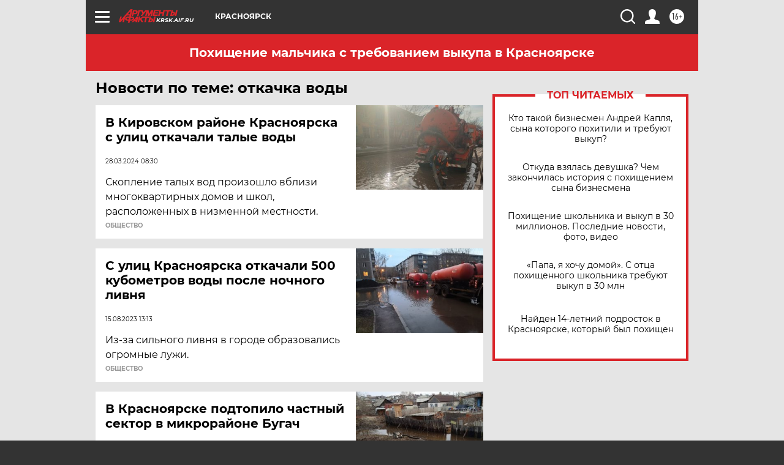

--- FILE ---
content_type: text/html
request_url: https://tns-counter.ru/nc01a**R%3Eundefined*aif_ru/ru/UTF-8/tmsec=aif_ru/705361029***
body_size: -72
content:
162378156974114CX1769214284:162378156974114CX1769214284